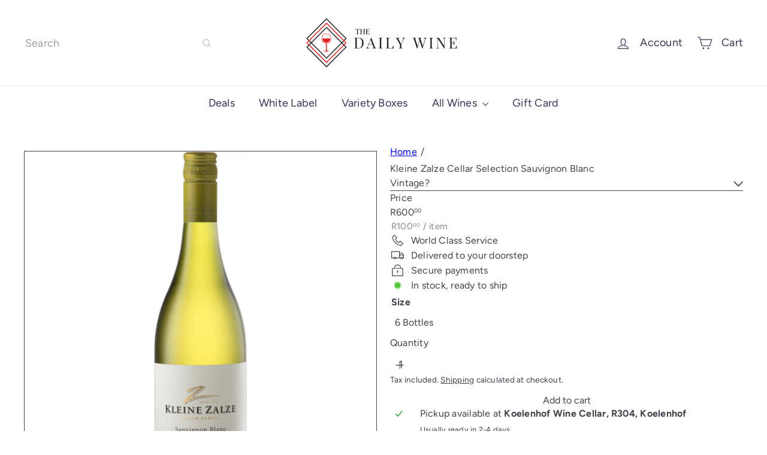

--- FILE ---
content_type: text/javascript
request_url: https://dailywine.co.za/cdn/shop/t/14/assets/block.product-buy-buttons.store-availability.js?v=90760121318270272421762327044
body_size: -127
content:
import Modals from"module.modal";import{EVENTS}from"util.events";import Drawers from"block.product-buy-buttons.drawers";import{executeJSmodules}from"util.misc";class StoreAvailability extends HTMLElement{constructor(){super(),this.selectors={drawerOpenBtn:".js-drawer-open-availability",modalOpenBtn:".js-modal-open-availability",productTitle:"[data-availability-product-title]"},this.baseUrl=this.dataset.baseUrl,this.productTitle=this.dataset.productName,this.variantId=this.dataset.variantId}connectedCallback(){this.abortController=new AbortController,this.updateContent(this.variantId),document.addEventListener(`${EVENTS.variantChange}:${this.dataset.sectionId}:${this.dataset.productId}`,this.handleVariantChange.bind(this),{signal:this.abortController.signal})}handleVariantChange({detail}){const{variant}=detail;variant&&this.updateContent(variant.id)}updateContent(variantId){const variantSectionUrl=`${this.baseUrl}/variants/${variantId}/?section_id=store-availability`;fetch(variantSectionUrl).then(response=>response.text()).then(html=>{if(html.trim()===""){this.innerHTML="";return}this.innerHTML=html,this.innerHTML=this.firstElementChild.innerHTML,this.querySelector(this.selectors.drawerOpenBtn)&&(this.drawer=new Drawers("StoreAvailabilityDrawer","availability")),this.querySelector(this.selectors.modalOpenBtn)&&(this.modal=new Modals("StoreAvailabilityModal","availability"));const title=this.querySelector(this.selectors.productTitle);title&&(title.textContent=this.productTitle);const scripts=this.querySelectorAll('script[type="module"]');scripts.length&&executeJSmodules(scripts)})}}customElements.define("store-availability",StoreAvailability);
//# sourceMappingURL=/cdn/shop/t/14/assets/block.product-buy-buttons.store-availability.js.map?v=90760121318270272421762327044
